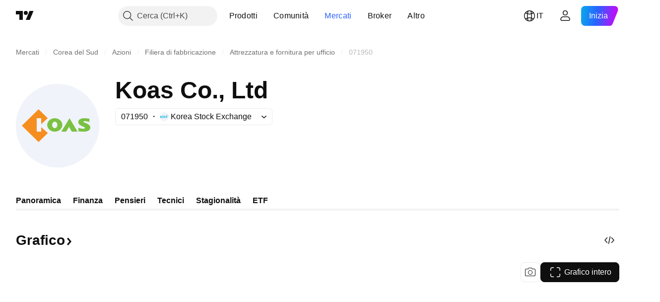

--- FILE ---
content_type: image/svg+xml
request_url: https://s3-symbol-logo.tradingview.com/koas--big.svg
body_size: 457
content:
<!-- by TradingView --><svg width="56" height="56" viewBox="0 0 56 56" xmlns="http://www.w3.org/2000/svg"><path fill="#F0F3FA" d="M0 0h56v56H0z"/><path d="M17 23h-3v9h3v-2.98l4.48 3.88v.02L15.26 39h-.01L4 28l11.24-11h.03l6.1 5.97v.02L17 26.97V23Z" fill="#F68E1F"/><path d="M45.62 25.06c-.25.09-.33.3-.12.48.1.1.2.17.33.23.23.13.47.23.7.33.77.32 1.4.57 2.04.97.9.57 1.6 1.45 1.4 2.58-.32 1.84-2.5 2.31-4.05 2.35a23.65 23.65 0 0 1-3.9-.24l-.02-.01v-2.3h.03c1.06.36 2.15.63 3.26.61.26 0 .58-.04.84-.17s.36-.43.13-.66c-.22-.21-.5-.35-.79-.48l-1.06-.47a7.7 7.7 0 0 1-1.33-.74c-.79-.55-1.26-1.36-1.12-2.34.1-.6.45-1.1.96-1.45 1-.66 2.28-.78 3.44-.74a26.03 26.03 0 0 1 3.05.3v2.19h-.01c-.71-.19-1.6-.35-2.32-.48a2.87 2.87 0 0 0-1.46.04ZM33.78 32h-3.25a.01.01 0 0 1 0-.01l5.5-8.98a.01.01 0 0 1 .01 0l5.38 8.97a.01.01 0 0 1 0 .02H37.58l-1.9-3.26h-.01l-1.89 3.25-.01.01ZM31.18 27.5c0 1.2-.53 2.34-1.49 3.18A5.41 5.41 0 0 1 26.11 32a5.41 5.41 0 0 1-3.58-1.32 4.26 4.26 0 0 1-1.49-3.18c0-1.2.54-2.34 1.49-3.18A5.41 5.41 0 0 1 26.1 23c1.35 0 2.63.47 3.58 1.32a4.26 4.26 0 0 1 1.49 3.18Zm-5.07 2.17c.47 0 .91-.23 1.24-.64.33-.4.51-.96.51-1.53 0-.57-.18-1.13-.5-1.53a1.6 1.6 0 0 0-1.25-.64c-.46 0-.91.23-1.24.64-.33.4-.51.96-.51 1.53 0 .57.18 1.13.51 1.53.33.4.77.64 1.24.64Z" fill="#7AC142"/></svg>